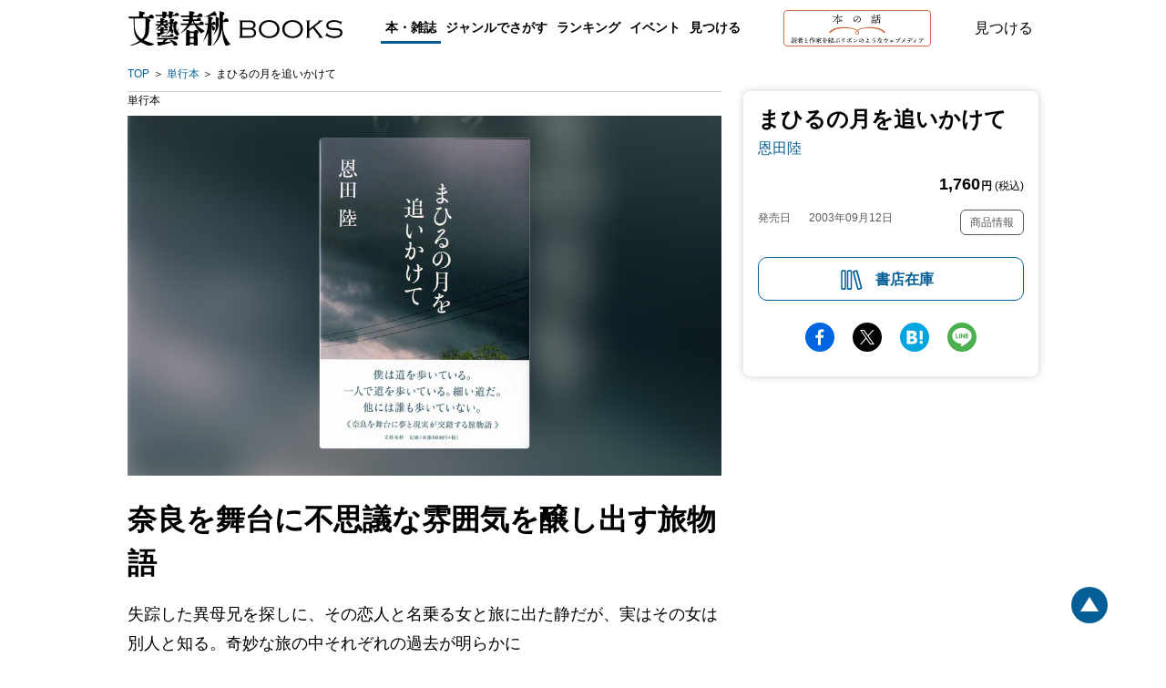

--- FILE ---
content_type: image/svg+xml
request_url: https://b-bunshun.ismcdn.jp/common/images/v2/books/sns-x-s.svg
body_size: 287
content:
<?xml version="1.0" encoding="utf-8"?>
<!-- Generator: Adobe Illustrator 27.8.1, SVG Export Plug-In . SVG Version: 6.00 Build 0)  -->
<svg version="1.1" id="レイヤー_1" xmlns="http://www.w3.org/2000/svg" xmlns:xlink="http://www.w3.org/1999/xlink" x="0px"
	 y="0px" width="100px" height="102.2px" viewBox="0 0 100 102.2" style="enable-background:new 0 0 100 102.2;"
	 xml:space="preserve">
<style type="text/css">
	.st0{fill:#FFFFFF;}
</style>
<path class="st0" d="M59.5,43.3L96.8,0h-8.8L55.6,37.6L29.8,0H0L39,56.8L0,102.2h8.8L43,62.6l27.3,39.7H100L59.5,43.3L59.5,43.3z
	 M47.4,57.3l-4-5.7L12,6.6h13.6L51,43l4,5.7l33,47.3H74.4L47.4,57.3L47.4,57.3z"/>
</svg>
